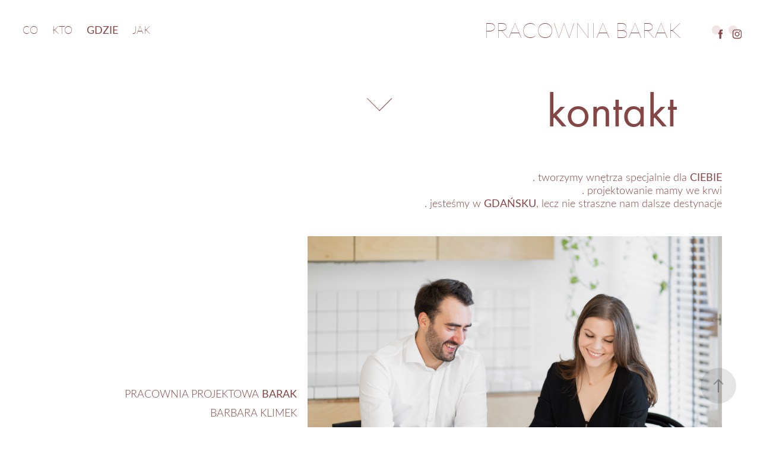

--- FILE ---
content_type: text/plain
request_url: https://www.google-analytics.com/j/collect?v=1&_v=j102&a=161344362&t=pageview&_s=1&dl=https%3A%2F%2Fpracowniabarak.pl%2Fgdzie&ul=en-us%40posix&dt=PRACOWNIA%20PROJEKTOWA%20BARAK%20BARBARA%20KLIMEK%20-%20GDZIE&sr=1280x720&vp=1280x720&_u=IEBAAEABAAAAACAAI~&jid=1633650540&gjid=1669559318&cid=1808335628.1768832595&tid=UA-122649557-1&_gid=1452249988.1768832595&_r=1&_slc=1&z=2028997694
body_size: -451
content:
2,cG-QW1VEPPWCZ